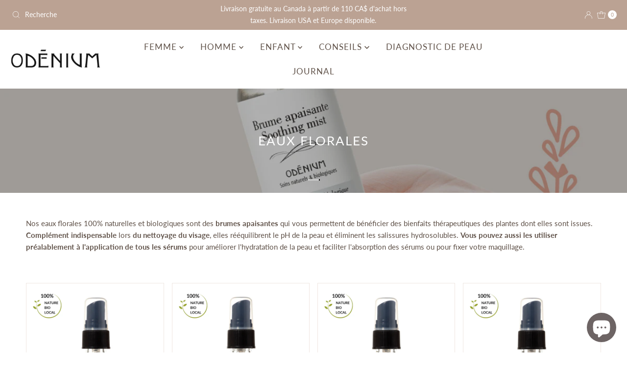

--- FILE ---
content_type: text/css
request_url: https://www.odenium.com/cdn/shop/t/52/assets/component-footer-disclosures.css?v=83274789375393923121711633556
body_size: -33
content:
.footer-section .disclosure{position:relative}.footer-section noscript .selectors-form__select{position:relative;white-space:nowrap;color:var(--footer-text);border:1px solid var(--footer-text);border-right:0;border-radius:3px 0 0 3px/3px 0px 0px 3px;background-color:var(--footer-background);margin:0}.footer-section noscript .selectors-form__select select{padding-right:30px!important;margin-bottom:0;max-width:200px}.footer-section noscript .selectors-form__select svg{position:absolute;top:50%;transform:translateY(-50%);right:10px;pointer-events:none;fill:var(--footer-text)}.footer-section noscript .localization-form__noscript-btn{border:1px solid var(--footer-text);border-radius:0 3px 3px 0/0px 3px 3px 0;margin-bottom:0}.footer-section .disclosure__toggle{white-space:nowrap;color:var(--footer-text);border:1px solid var(--footer-text);background-color:var(--footer-background);margin:0;display:flex;align-items:center;line-height:unset!important;padding:10px!important;gap:5px}.footer-section .selectors-form__select.disclosure__toggle{position:relative}.footer-section .disclosure__toggle select{margin-bottom:0}.footer-section .disclosure-list{background-color:var(--footer-text);border:1px solid var(--footer-background);bottom:115%;right:0;padding:11px 0;position:absolute;display:none;min-height:92px;max-height:300px;overflow-y:auto;border-radius:2px;list-style:none;z-index:1000;width:280px}.footer-section ul.disclosure--list_ul{list-style:none;display:flex;flex-direction:column;overflow-y:auto;overflow-x:hidden;max-height:260px}.footer-section .disclosure-list--visible{display:block}.footer-section .disclosure-list__item{padding:5px 45px 4px 15px;text-align:left}.footer-section .disclosure-list__item:active{background-color:#80808033}.footer-section .disclosure-list__option{color:var(--footer-background)!important;text-decoration:none!important;text-transform:capitalize}.footer-section .disclosure-list__option:focus,.disclosure-list__option:hover{color:var(--footer-text);text-decoration:none!important}.footer-section .disclosure-list__item--current .disclosure-list__option{color:var(--footer-background);text-decoration:none!important;font-weight:900}@media (max-width: 740px){.footer-section .disclosure-list{left:0;transform:translate(-140px)}div#FooterLanguageList{right:0;left:unset;transform:translate(155px)}.footer-section .disclosure-list__item{font-size:11px}}.footer-section .disclosure__toggle span.country--flag{width:20px;height:20px;border-radius:50%;overflow:hidden}.footer-section .disclosure__toggle span.country--flag img{object-fit:cover;object-position:center center;height:100%}
/*# sourceMappingURL=/cdn/shop/t/52/assets/component-footer-disclosures.css.map?v=83274789375393923121711633556 */
